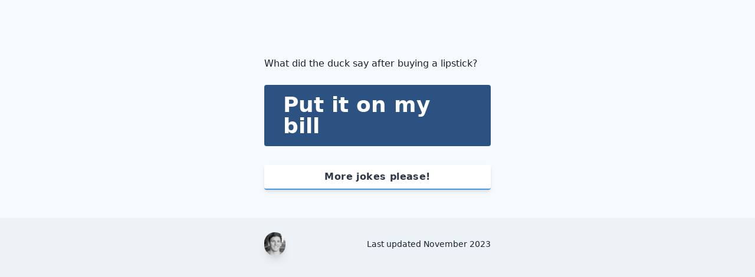

--- FILE ---
content_type: text/html; charset=utf-8
request_url: http://willwashburn.com/jokes/what-did-the-duck-say-after-buying-a-lipstick/
body_size: 1039
content:
<html class="no-js" lang="en-US"><head>
    <meta charset="utf-8">
    <meta http-equiv="x-ua-compatible" content="ie=edge">
    <title>What did the duck say after buying a lipstick? | WillWashburn.com</title>
    <meta name="viewport" content="width=device-width, initial-scale=1">
    <link rel="stylesheet" href="/css/style.css">
    <link href="https://fonts.googleapis.com/css?family=Merriweather:300,400|Muli:400,400i,600" rel="stylesheet"/>

    <script async src="//www.instagram.com/embed.js"></script>
    <script async src="//platform.twitter.com/widgets.js" charset="utf-8"></script>
    <script async src="https://www.googletagmanager.com/gtag/js?id=UA-5176342-10"></script>
    <script>
      window.dataLayer = window.dataLayer || [];
      function gtag() {dataLayer.push(arguments);}
      gtag('js', new Date());
      gtag('config', 'UA-5176342-10');
    </script>
    <meta name="p:domain_verify" content="a4138288c1f5ff45ae11a135af46dc0b"/>
</head><body class="bg-gray-200">
<div class="bg-gray-100">
<div class="px-8 py-12 max-w-md mx-auto">
    <p class="mt-12 text-gray-900">What did the duck say after buying a lipstick?</p>
    <h1 class="mt-6 leading-2 text-4xl font-semibold leading-none text-white bg-blue-800 rounded px-8 py-4 break-words">
      Put it on my bill
    </h1>
     <div class="mt-8 joke-nav">
        <a href="/jokes/why-didnt-the-chef-slice-the-cheese/" class="no-underline">
          <button
            class="w-full bg-white tracking-wide text-gray-800 font-bold rounded border-b-2 border-blue-500 hover:border-blue-600 hover:bg-blue-500 hover:text-white shadow-md py-2 px-6 inline-flex items-center">
            <span class="mx-auto">More jokes please!</span>
          </button>
        </a>
      </div>
</div>
</div>
<div class="pt-6 bg-gray-200 pb-6">
    <div class="flex items-center max-w-md mx-auto px-8 ">
        <a href="/">
            <img class="w-10 h-10 rounded-full object-cover object-center bg-white shadow-lg border-gray-100" src="/img/will-headshot.jpg" alt="The milk man logo">
        </a>
        <p class="w-full text-right text-gray-900 leading-none text-sm">Last updated November 2023</p>
    </div>
</div>

</body>
    </html>


--- FILE ---
content_type: text/css; charset=utf-8
request_url: http://willwashburn.com/css/style.css
body_size: 2123
content:
/*! normalize.css v8.0.1 | MIT License | github.com/necolas/normalize.css */html{line-height:1.15;-webkit-text-size-adjust:100%}body{margin:0}main{display:block}h1{font-size:2em;margin:.67em 0}hr{box-sizing:content-box;height:0;overflow:visible}pre{font-family:monospace,monospace;font-size:1em}a{background-color:transparent}abbr[title]{border-bottom:none;text-decoration:underline;-webkit-text-decoration:underline dotted;text-decoration:underline dotted}b,strong{font-weight:bolder}code,kbd,samp{font-family:monospace,monospace;font-size:1em}small{font-size:80%}sub,sup{font-size:75%;line-height:0;position:relative;vertical-align:baseline}sub{bottom:-.25em}sup{top:-.5em}img{border-style:none}button,input,optgroup,select,textarea{font-family:inherit;font-size:100%;line-height:1.15;margin:0}button,input{overflow:visible}button,select{text-transform:none}[type=button],[type=reset],[type=submit],button{-webkit-appearance:button}[type=button]::-moz-focus-inner,[type=reset]::-moz-focus-inner,[type=submit]::-moz-focus-inner,button::-moz-focus-inner{border-style:none;padding:0}[type=button]:-moz-focusring,[type=reset]:-moz-focusring,[type=submit]:-moz-focusring,button:-moz-focusring{outline:1px dotted ButtonText}fieldset{padding:.35em .75em .625em}legend{box-sizing:border-box;color:inherit;display:table;max-width:100%;padding:0;white-space:normal}progress{vertical-align:baseline}textarea{overflow:auto}[type=checkbox],[type=radio]{box-sizing:border-box;padding:0}[type=number]::-webkit-inner-spin-button,[type=number]::-webkit-outer-spin-button{height:auto}[type=search]{-webkit-appearance:textfield;outline-offset:-2px}[type=search]::-webkit-search-decoration{-webkit-appearance:none}::-webkit-file-upload-button{-webkit-appearance:button;font:inherit}details{display:block}summary{display:list-item}[hidden],template{display:none}blockquote,dd,dl,figure,h1,h2,h3,h4,h5,h6,hr,p,pre{margin:0}button{background-color:transparent;background-image:none;padding:0}button:focus{outline:1px dotted;outline:5px auto -webkit-focus-ring-color}fieldset,ol,ul{margin:0;padding:0}ol,ul{list-style:none}html{font-family:system-ui,-apple-system,BlinkMacSystemFont,Segoe UI,Roboto,Helvetica Neue,Arial,Noto Sans,sans-serif,Apple Color Emoji,Segoe UI Emoji,Segoe UI Symbol,Noto Color Emoji;line-height:1.5}*,:after,:before{box-sizing:border-box;border:0 solid #e2e8f0}hr{border-top-width:1px}img{border-style:solid}textarea{resize:vertical}input::-webkit-input-placeholder,textarea::-webkit-input-placeholder{color:#a0aec0}input::-moz-placeholder,textarea::-moz-placeholder{color:#a0aec0}input:-ms-input-placeholder,textarea:-ms-input-placeholder{color:#a0aec0}input::-ms-input-placeholder,textarea::-ms-input-placeholder{color:#a0aec0}input::placeholder,textarea::placeholder{color:#a0aec0}[role=button],button{cursor:pointer}table{border-collapse:collapse}h1,h2,h3,h4,h5,h6{font-size:inherit;font-weight:inherit}a{color:inherit;text-decoration:inherit}button,input,optgroup,select,textarea{padding:0;line-height:inherit;color:inherit}code,kbd,pre,samp{font-family:Menlo,Monaco,Consolas,Liberation Mono,Courier New,monospace}audio,canvas,embed,iframe,img,object,svg,video{display:block;vertical-align:middle}img,video{max-width:100%;height:auto}.container{width:100%}@media (min-width:640px){.container{max-width:640px}}@media (min-width:768px){.container{max-width:768px}}@media (min-width:1024px){.container{max-width:1024px}}@media (min-width:1280px){.container{max-width:1280px}}a{text-decoration:underline;color:#3182ce}.bg-white{background-color:#fff}.bg-gray-100{background-color:#f7fafc}.bg-gray-200{background-color:#edf2f7}.bg-blue-800{background-color:#2c5282}.hover\:bg-blue-500:hover{background-color:#4299e1}.border-gray-100{border-color:#f7fafc}.border-blue-500{border-color:#4299e1}.hover\:border-blue-600:hover{border-color:#3182ce}.rounded-sm{border-radius:.125rem}.rounded{border-radius:.25rem}.rounded-lg{border-radius:.5rem}.rounded-full{border-radius:9999px}.border-b-2{border-bottom-width:2px}.block{display:block}.inline-block{display:inline-block}.flex{display:flex}.inline-flex{display:inline-flex}.items-center{align-items:center}.flex-grow{flex-grow:1}.font-semibold{font-weight:600}.font-bold{font-weight:700}.h-5{height:1.25rem}.h-10{height:2.5rem}.leading-none{line-height:1}.mx-auto{margin-left:auto;margin-right:auto}.mt-2{margin-top:.5rem}.mt-6{margin-top:1.5rem}.mb-6{margin-bottom:1.5rem}.mt-8{margin-top:2rem}.mt-12{margin-top:3rem}.max-w-md{max-width:28rem}.object-cover{-o-object-fit:cover;object-fit:cover}.object-center{-o-object-position:center;object-position:center}.overflow-hidden{overflow:hidden}.py-2{padding-top:.5rem;padding-bottom:.5rem}.py-4{padding-top:1rem;padding-bottom:1rem}.px-6{padding-left:1.5rem;padding-right:1.5rem}.px-8{padding-left:2rem;padding-right:2rem}.py-12{padding-top:3rem;padding-bottom:3rem}.pt-6{padding-top:1.5rem}.pb-6{padding-bottom:1.5rem}.shadow-md{box-shadow:0 4px 6px -1px rgba(0,0,0,.1),0 2px 4px -1px rgba(0,0,0,.06)}.shadow-lg{box-shadow:0 10px 15px -3px rgba(0,0,0,.1),0 4px 6px -2px rgba(0,0,0,.05)}.shadow-xl{box-shadow:0 20px 25px -5px rgba(0,0,0,.1),0 10px 10px -5px rgba(0,0,0,.04)}.text-right{text-align:right}.text-white{color:#fff}.text-gray-700{color:#4a5568}.text-gray-800{color:#2d3748}.text-gray-900{color:#1a202c}.text-blue-400{color:#63b3ed}.hover\:text-white:hover{color:#fff}.text-sm{font-size:.875rem}.text-lg{font-size:1.125rem}.text-2xl{font-size:1.5rem}.text-4xl{font-size:2.25rem}.line-through{text-decoration:line-through}.no-underline{text-decoration:none}.tracking-wide{letter-spacing:.025em}.align-text-bottom{vertical-align:text-bottom}.invisible{visibility:hidden}.break-words{overflow-wrap:break-word}.w-10{width:2.5rem}.w-full{width:100%}.transform{--transform-translate-x:0;--transform-translate-y:0;--transform-rotate:0;--transform-skew-x:0;--transform-skew-y:0;--transform-scale-x:1;--transform-scale-y:1;transform:translateX(var(--transform-translate-x)) translateY(var(--transform-translate-y)) rotate(var(--transform-rotate)) skewX(var(--transform-skew-x)) skewY(var(--transform-skew-y)) scaleX(var(--transform-scale-x)) scaleY(var(--transform-scale-y))}